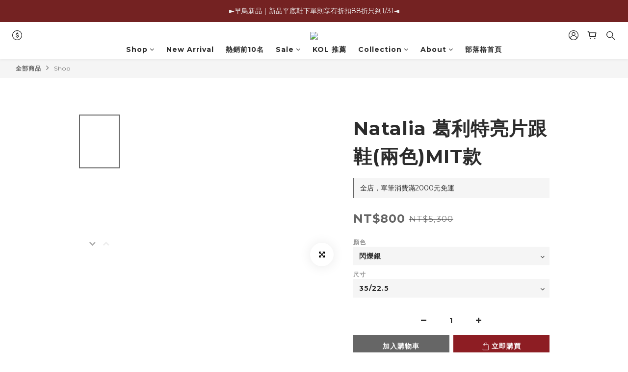

--- FILE ---
content_type: application/javascript
request_url: https://static.rosetta.ai/c/a_qJOqy1V8Bw9XCKGOV2Mo17vV.js
body_size: 649
content:
window.rosettaSettings = window.rosettaSettings || {
    "appId": "a_qJOqy1V8Bw9XCKGOV2Mo17vV",
    "env": "prod",
    "path": "shopline",
    "recommenders": [],
    "user": {"defaultPluginLang":"zh-TW","showRosettaLogo":false,"getShopperId":null,"getContact":null,"ga":{"tracker":{"index":0,"name":null},"event":{"enable":true}},"adMatch":{"enable":false},"smartShop":null,"experiment":null}
};

;(function (r, o, s, e, t, a, A, I, R, E, C, O, M) {
    var us = new r.URLSearchParams(r.location.search); var sr = us.get(R);
    var recomId = r.sessionStorage.getItem(E); C = sr || recomId;
    (O = o.createElement(e)), (M = o.getElementsByTagName(e)[0]);
    O.id = R; O.async = "true"; O.src = C ? t : a; M.parentNode.insertBefore(O, M);
    O.addEventListener(A, function () { C ?  r[s + 'Editor'](sr, I) : r[s + 'Plugin'].create({ appId: I }); });
})(
    window, document, "Rosetta", "script",
    "https://s3.ap-northeast-1.amazonaws.com/editor.rosetta.ai.prod-new/editor.js",
    "https://s3-ap-southeast-1.amazonaws.com/plugins.rosetta.ai.prod-new/shopline/plugin.js",
    "load", "a_qJOqy1V8Bw9XCKGOV2Mo17vV",
    "rosetta-recommender", "rosetta.ai__editor__recom-id"
);


--- FILE ---
content_type: text/plain
request_url: https://www.google-analytics.com/j/collect?v=1&_v=j102&a=377345833&t=pageview&cu=TWD&_s=1&dl=https%3A%2F%2Fwww.ststudiodesigntw.com%2Fproducts%2Fnatalia-%25E8%2591%259B%25E5%2588%25A9%25E7%2589%25B9%25E4%25BA%25AE%25E7%2589%2587%25E8%25B7%259F%25E9%259E%258B&ul=en-us%40posix&dt=Natalia%20%E8%91%9B%E5%88%A9%E7%89%B9%E4%BA%AE%E7%89%87%E8%B7%9F%E9%9E%8B&sr=1280x720&vp=1280x720&_u=aGBAAEIJAAAAACAMI~&jid=1823884576&gjid=759235020&cid=5026156.1768969981&tid=UA-111987864-1&_gid=42675859.1768969981&_r=1&_slc=1&pa=detail&pr1id=STSD080182001SL35&pr1nm=Natalia%20%E8%91%9B%E5%88%A9%E7%89%B9%E4%BA%AE%E7%89%87%E8%B7%9F%E9%9E%8B(%E5%85%A9%E8%89%B2)MIT%E6%AC%BE&pr1ca=&pr1br=&pr1va=%E9%96%83%E7%88%8D%E9%8A%8035%2F22.5&pr1pr=&pr1qt=&pr1cc=&pr1ps=0&z=453284211
body_size: -453
content:
2,cG-7YJDXY0K43